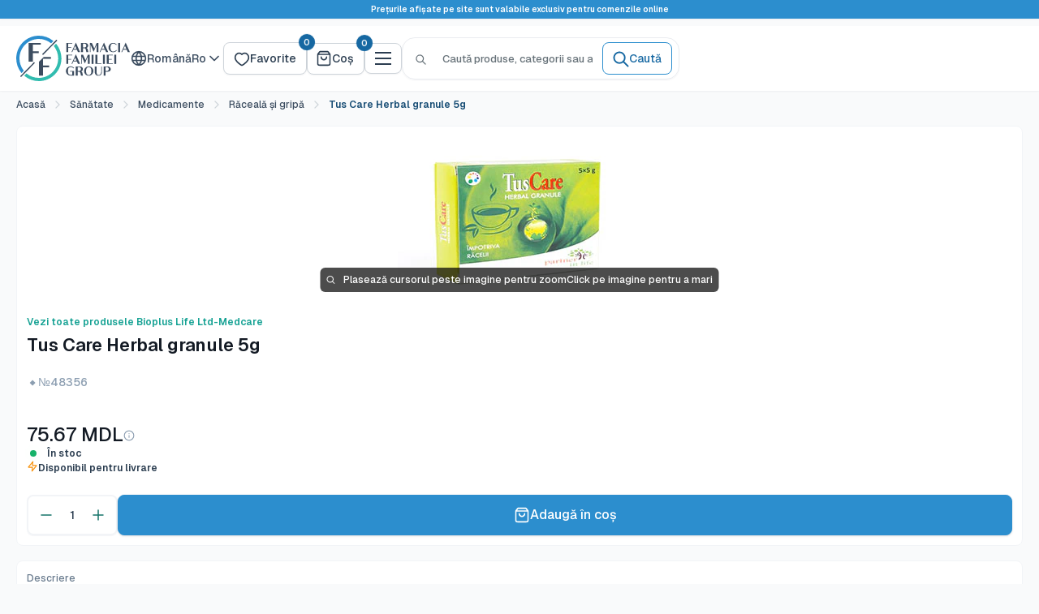

--- FILE ---
content_type: text/css
request_url: https://ff.md/cdn/shop/t/57/assets/reviews.min.css?v=86714898656623598481762171337
body_size: -90
content:
.shopify-section--reviews{--product-review-star-color: var(--colors-warning-500)}.reviews__summary-star{color:var(--product-review-star-color)}.review{position:relative}.review__inner{transition:transform .2s ease,box-shadow .2s ease}.review__rating .rating__star{color:var(--product-review-star-color)}.review__rating .rating__star--empty{color:var(--color-border-secondary)}.review__rating .rating__star--full path{fill:currentColor}.review__rating .rating__star--empty path{fill:none}.review__text{line-height:var(--line-height-relaxed);position:relative}.review__author{margin-top:auto;padding-top:var(--spacing-md)}.review__author .icon{width:8px;height:8px}.review__author-name{font-style:normal}.reviews--slider .cos-slider__arrows{margin-top:var(--spacing-xl)}.reviews--slider .cos-slider__dots{margin-top:var(--spacing-lg)}.reviews__empty-state-inner{background:var(--reviews-bg);border-radius:var(--reviews-border-radius);box-shadow:var(--reviews-shadow)}.reviews__empty-state-icon-svg{width:48px;height:48px}@media screen and (max-width: 640px){.reviews__empty-state-title{font-size:20px}.reviews__empty-state-icon-svg{width:35px;height:35px}}@media screen and (min-width: 641px){.reviews__footer{margin-top:2px}.reviews__empty-state-description{margin-bottom:var(--spacing-4xl)}}@media (prefers-contrast: high){.review__inner{border-width:2px}.review__rating .rating__star--empty{color:var(--color-text-tertiary)}}@media (prefers-reduced-motion: reduce){.review__inner{transition:none}.review__inner:hover{transform:none}.cos-slider__dot{transition:none}}.reviews__summary-star .icon{width:40px;height:40px}.reviews__empty-state{min-height:384px}.review__inner{height:100%}.review__avatar img{width:40px;height:40px;border-radius:50%;object-fit:cover;border:2px solid var(--border-primary)}@media print{.reviews--slider .cos-slider__arrows,.reviews--slider .cos-slider__dots{display:none}.review__inner{box-shadow:none;border:1px solid #000}}.rating__stars .icon{width:12px;height:12px}


--- FILE ---
content_type: text/javascript
request_url: https://ff.md/cdn/shop/t/57/assets/instant-page.min.js?v=32354441226010216091758797470
body_size: 199
content:
(()=>{var d=null,b,L,I,E=65,h,s,y=new Set,_=1111;T();function T(){if(!document.createElement("link").relList.supports("prefetch"))return;let e="instantVaryAccept"in document.body.dataset||"Shopify"in window,n=navigator.userAgent.indexOf("Chrome/");if(n>-1&&(d=parseInt(navigator.userAgent.substring(n+7))),e&&d&&d<110)return;let r="instantMousedownShortcut"in document.body.dataset;b="instantAllowQueryString"in document.body.dataset,L="instantAllowExternalLinks"in document.body.dataset,I="instantWhitelist"in document.body.dataset;let a={capture:!0,passive:!0},p=!1,v=!1,m=!1;if("instantIntensity"in document.body.dataset){let i=document.body.dataset.instantIntensity;if(i.startsWith("mousedown"))p=!0,i=="mousedown-only"&&(v=!0);else if(i.startsWith("viewport")){let o=navigator.connection&&navigator.connection.saveData,c=navigator.connection&&navigator.connection.effectiveType&&navigator.connection.effectiveType.includes("2g");!o&&!c&&(i=="viewport"?document.documentElement.clientWidth*document.documentElement.clientHeight<45e4&&(m=!0):i=="viewport-all"&&(m=!0))}else{let o=parseInt(i);isNaN(o)||(E=o)}}if(v||document.addEventListener("touchstart",A,a),p?r||document.addEventListener("mousedown",S,a):document.addEventListener("mouseover",O,a),r&&document.addEventListener("mousedown",C,a),m){let i=window.requestIdleCallback;i||(i=o=>{o()}),i(function(){let c=new IntersectionObserver(u=>{u.forEach(g=>{if(g.isIntersecting){let w=g.target;c.unobserve(w),f(w.href)}})});document.querySelectorAll("a").forEach(u=>{l(u)&&c.observe(u)})},{timeout:1500})}}function A(t){h=performance.now();let e=t.target.closest("a");l(e)&&f(e.href,"high")}function O(t){if(performance.now()-h<_||!("closest"in t.target))return;let e=t.target.closest("a");l(e)&&(e.addEventListener("mouseout",k,{passive:!0}),s=setTimeout(()=>{f(e.href,"high"),s=void 0},E))}function S(t){let e=t.target.closest("a");l(e)&&f(e.href,"high")}function k(t){t.relatedTarget&&t.target.closest("a")==t.relatedTarget.closest("a")||s&&(clearTimeout(s),s=void 0)}function C(t){if(performance.now()-h<_)return;let e=t.target.closest("a");if(t.which>1||t.metaKey||t.ctrlKey||!e)return;e.addEventListener("click",function(r){r.detail!=1337&&r.preventDefault()},{capture:!0,passive:!1,once:!0});let n=new MouseEvent("click",{view:window,bubbles:!0,cancelable:!1,detail:1337});e.dispatchEvent(n)}function l(t){if(!(!t||!t.href)&&!(I&&!("instant"in t.dataset))&&!(t.origin!=location.origin&&(!(L||"instant"in t.dataset)||!d))&&["http:","https:"].includes(t.protocol)&&!(t.protocol=="http:"&&location.protocol=="https:")&&!(!b&&t.search&&!("instant"in t.dataset))&&!(t.hash&&t.pathname+t.search==location.pathname+location.search)&&!("noInstant"in t.dataset))return!0}function f(t,e="auto"){if(y.has(t))return;let n=document.createElement("link");n.rel="prefetch",n.href=t,n.fetchPriority=e,n.as="document",document.head.appendChild(n),y.add(t)}})();
//# sourceMappingURL=instant-page.min.js.map


--- FILE ---
content_type: image/svg+xml
request_url: https://ff.md/cdn/shop/files/google-play-white.svg?v=1756284471&width=200
body_size: 1703
content:
<svg xmlns="http://www.w3.org/2000/svg" fill="none" viewBox="0 0 108 32" height="32" width="108">
<rect stroke-width="0.8" stroke="#131A24" rx="3.6" height="31.2" width="107.2" y="0.4" x="0.4"></rect>
<path fill="#131A24" d="M54.5088 17.4009C52.6272 17.4009 51.0936 18.8321 51.0936 20.8033C51.0936 22.7625 52.6272 24.2057 54.5088 24.2057C56.3912 24.2057 57.9248 22.7625 57.9248 20.8033C57.924 18.8321 56.3904 17.4009 54.5088 17.4009ZM54.5088 22.8665C53.4776 22.8665 52.5888 22.0161 52.5888 20.8041C52.5888 19.5793 53.4784 18.7417 54.5088 18.7417C55.54 18.7417 56.4288 19.5793 56.4288 20.8041C56.4288 22.0153 55.54 22.8665 54.5088 22.8665ZM47.0576 17.4009C45.176 17.4009 43.6424 18.8321 43.6424 20.8033C43.6424 22.7625 45.176 24.2057 47.0576 24.2057C48.94 24.2057 50.4736 22.7625 50.4736 20.8033C50.4736 18.8321 48.94 17.4009 47.0576 17.4009ZM47.0576 22.8665C46.0264 22.8665 45.1376 22.0161 45.1376 20.8041C45.1376 19.5793 46.0272 18.7417 47.0576 18.7417C48.0888 18.7417 48.9776 19.5793 48.9776 20.8041C48.9784 22.0153 48.0888 22.8665 47.0576 22.8665ZM38.1952 18.4457V19.8889H41.6496C41.5464 20.7009 41.276 21.2937 40.8632 21.7057C40.3608 22.2081 39.5744 22.7625 38.1952 22.7625C36.0688 22.7625 34.4064 21.0481 34.4064 18.9217C34.4064 16.7953 36.0688 15.0809 38.1952 15.0809C39.3424 15.0809 40.18 15.5321 40.7984 16.1121L41.8168 15.0937C40.9528 14.2689 39.8064 13.6377 38.1952 13.6377C35.2824 13.6377 32.8336 16.0089 32.8336 18.9217C32.8336 21.8345 35.2824 24.2057 38.1952 24.2057C39.7672 24.2057 40.9536 23.6897 41.8808 22.7233C42.8344 21.7697 43.1312 20.4289 43.1312 19.3465C43.1312 19.0121 43.1056 18.7025 43.0536 18.4449H38.1952V18.4457ZM74.4416 19.5665C74.1584 18.8065 73.2944 17.4009 71.5288 17.4009C69.776 17.4009 68.3192 18.7801 68.3192 20.8033C68.3192 22.7105 69.7632 24.2057 71.696 24.2057C73.2552 24.2057 74.1576 23.2521 74.532 22.6977L73.372 21.9241C72.9856 22.4913 72.4568 22.8649 71.696 22.8649C70.936 22.8649 70.3944 22.5169 70.0464 21.8337L74.596 19.9521L74.4416 19.5665ZM69.8016 20.7009C69.7632 19.3857 70.82 18.7161 71.5808 18.7161C72.1736 18.7161 72.676 19.0129 72.844 19.4377L69.8016 20.7009ZM66.1032 24.0001H67.5976V13.9993H66.1032V24.0001ZM63.6536 18.1617H63.6024C63.2672 17.7617 62.6224 17.4009 61.8112 17.4009C60.1096 17.4009 58.5504 18.8961 58.5504 20.8169C58.5504 22.7241 60.1096 24.2065 61.8112 24.2065C62.6232 24.2065 63.2672 23.8457 63.6024 23.4337H63.6536V23.9233C63.6536 25.2249 62.9576 25.9209 61.8368 25.9209C60.9216 25.9209 60.3544 25.2641 60.1224 24.7097L58.8208 25.2513C59.1944 26.1529 60.1864 27.2617 61.8368 27.2617C63.5896 27.2617 65.072 26.2305 65.072 23.7169V17.6081H63.6544V18.1617H63.6536ZM61.94 22.8665C60.9088 22.8665 60.0456 22.0025 60.0456 20.8169C60.0456 19.6177 60.9088 18.7417 61.94 18.7417C62.9576 18.7417 63.7568 19.6177 63.7568 20.8169C63.7568 22.0025 62.9576 22.8665 61.94 22.8665ZM81.4448 13.9993H77.868V24.0001H79.36V20.2113H81.444C83.0984 20.2113 84.7256 19.0137 84.7256 17.1057C84.7256 15.1977 83.0992 13.9993 81.4448 13.9993ZM81.4832 18.8193H79.36V15.3913H81.4832C82.5992 15.3913 83.2328 16.3153 83.2328 17.1057C83.2328 17.8801 82.5992 18.8193 81.4832 18.8193ZM90.7088 17.3833C89.628 17.3833 88.5088 17.8593 88.0456 18.9145L89.3704 19.4673C89.6536 18.9145 90.1816 18.7337 90.7344 18.7337C91.5064 18.7337 92.2912 19.1969 92.304 20.0201V20.1233C92.0336 19.9689 91.4544 19.7377 90.7472 19.7377C89.3192 19.7377 87.8648 20.5225 87.8648 21.9889C87.8648 23.3273 89.036 24.1889 90.348 24.1889C91.3512 24.1889 91.9048 23.7385 92.252 23.2105H92.3032V23.9825H93.7448V20.1481C93.7456 18.3737 92.4192 17.3833 90.7088 17.3833ZM90.528 22.8641C90.04 22.8641 89.3576 22.6193 89.3576 22.0145C89.3576 21.2425 90.2072 20.9465 90.9408 20.9465C91.596 20.9465 91.9056 21.0881 92.304 21.2809C92.188 22.2081 91.3904 22.8641 90.528 22.8641ZM98.9944 17.6017L97.2832 21.9377H97.232L95.456 17.6017H93.848L96.5112 23.6617L94.9928 27.0329H96.5496L100.654 17.6017H98.9944ZM85.5496 24.0001H87.0416V13.9993H85.5496V24.0001Z"></path>
<path fill="#131A24" d="M37.9344 8.19455C37.9344 8.86495 37.736 9.39855 37.3384 9.79695C36.8872 10.2706 36.2984 10.5074 35.5752 10.5074C34.8824 10.5074 34.2928 10.2673 33.8088 9.78735C33.324 9.30655 33.0816 8.71135 33.0816 8.00095C33.0816 7.28975 33.324 6.69455 33.8088 6.21455C34.2928 5.73375 34.8824 5.49375 35.5752 5.49375C35.9192 5.49375 36.248 5.56095 36.56 5.69455C36.8728 5.82895 37.1232 6.00735 37.3104 6.23055L36.8888 6.65295C36.5712 6.27295 36.1336 6.08335 35.5744 6.08335C35.0688 6.08335 34.632 6.26095 34.2632 6.61615C33.8944 6.97135 33.7104 7.43295 33.7104 8.00015C33.7104 8.56735 33.8944 9.02895 34.2632 9.38415C34.632 9.73935 35.0688 9.91695 35.5744 9.91695C36.1104 9.91695 36.5576 9.73855 36.9152 9.38095C37.1472 9.14815 37.2816 8.82415 37.3176 8.40895H35.5744V7.83215H37.9C37.924 7.95775 37.9344 8.07855 37.9344 8.19455Z"></path>
<path fill="#131A24" d="M41.6225 6.1898H39.4369V7.7114H41.4081V8.2882H39.4369V9.8098H41.6225V10.4002H38.8201V5.6002H41.6225V6.1898Z"></path>
<path fill="#131A24" d="M44.2232 10.4002H43.6064V6.1898H42.2656V5.6002H45.564V6.1898H44.2232V10.4002Z"></path>
<path fill="#131A24" d="M47.9504 10.4002V5.6002H48.5672V10.4002H47.9504Z"></path>
<path fill="#131A24" d="M51.3025 10.4002H50.6857V6.1898H49.3449V5.6002H52.6433V6.1898H51.3025V10.4002Z"></path>
<path fill="#131A24" d="M58.8871 9.78019C58.4151 10.265 57.8287 10.5074 57.1271 10.5074C56.4255 10.5074 55.8391 10.265 55.3679 9.78019C54.8959 9.29539 54.6607 8.70179 54.6607 8.00019C54.6607 7.29859 54.8959 6.70499 55.3679 6.22019C55.8391 5.73539 56.4255 5.49219 57.1271 5.49219C57.8247 5.49219 58.4103 5.73619 58.8839 6.22339C59.3575 6.71059 59.5943 7.30259 59.5943 8.00019C59.5943 8.70179 59.3583 9.29539 58.8871 9.78019ZM55.8231 9.37779C56.1783 9.73779 56.6127 9.91699 57.1271 9.91699C57.6415 9.91699 58.0767 9.73699 58.4311 9.37779C58.7863 9.01779 58.9647 8.55859 58.9647 8.00019C58.9647 7.44179 58.7863 6.98259 58.4311 6.62259C58.0767 6.26259 57.6415 6.08339 57.1271 6.08339C56.6127 6.08339 56.1783 6.26339 55.8231 6.62259C55.4687 6.98259 55.2903 7.44179 55.2903 8.00019C55.2903 8.55859 55.4687 9.01779 55.8231 9.37779Z"></path>
<path fill="#131A24" d="M60.46 10.4002V5.6002H61.2104L63.5432 9.3338H63.5696L63.5432 8.409V5.6002H64.16V10.4002H63.516L61.0752 6.485H61.0488L61.0752 7.40979V10.4002H60.46Z"></path>
<path stroke-miterlimit="10" stroke-width="0.16" stroke="#131A24" d="M37.9344 8.19455C37.9344 8.86495 37.736 9.39855 37.3384 9.79695C36.8872 10.2706 36.2984 10.5074 35.5752 10.5074C34.8824 10.5074 34.2928 10.2673 33.8088 9.78735C33.324 9.30655 33.0816 8.71135 33.0816 8.00095C33.0816 7.28975 33.324 6.69455 33.8088 6.21455C34.2928 5.73375 34.8824 5.49375 35.5752 5.49375C35.9192 5.49375 36.248 5.56095 36.56 5.69455C36.8728 5.82895 37.1232 6.00735 37.3104 6.23055L36.8888 6.65295C36.5712 6.27295 36.1336 6.08335 35.5744 6.08335C35.0688 6.08335 34.632 6.26095 34.2632 6.61615C33.8944 6.97135 33.7104 7.43295 33.7104 8.00015C33.7104 8.56735 33.8944 9.02895 34.2632 9.38415C34.632 9.73935 35.0688 9.91695 35.5744 9.91695C36.1104 9.91695 36.5576 9.73855 36.9152 9.38095C37.1472 9.14815 37.2816 8.82415 37.3176 8.40895H35.5744V7.83215H37.9C37.924 7.95775 37.9344 8.07855 37.9344 8.19455Z"></path>
<path stroke-miterlimit="10" stroke-width="0.16" stroke="#131A24" d="M41.6225 6.1898H39.4369V7.7114H41.4081V8.2882H39.4369V9.8098H41.6225V10.4002H38.8201V5.6002H41.6225V6.1898Z"></path>
<path stroke-miterlimit="10" stroke-width="0.16" stroke="#131A24" d="M44.2232 10.4002H43.6064V6.1898H42.2656V5.6002H45.564V6.1898H44.2232V10.4002Z"></path>
<path stroke-miterlimit="10" stroke-width="0.16" stroke="#131A24" d="M47.9504 10.4002V5.6002H48.5672V10.4002H47.9504Z"></path>
<path stroke-miterlimit="10" stroke-width="0.16" stroke="#131A24" d="M51.3025 10.4002H50.6857V6.1898H49.3449V5.6002H52.6433V6.1898H51.3025V10.4002Z"></path>
<path stroke-miterlimit="10" stroke-width="0.16" stroke="#131A24" d="M58.8871 9.78019C58.4151 10.265 57.8287 10.5074 57.1271 10.5074C56.4255 10.5074 55.8391 10.265 55.3679 9.78019C54.8959 9.29539 54.6607 8.70179 54.6607 8.00019C54.6607 7.29859 54.8959 6.70499 55.3679 6.22019C55.8391 5.73539 56.4255 5.49219 57.1271 5.49219C57.8247 5.49219 58.4103 5.73619 58.8839 6.22339C59.3575 6.71059 59.5943 7.30259 59.5943 8.00019C59.5943 8.70179 59.3583 9.29539 58.8871 9.78019ZM55.8231 9.37779C56.1783 9.73779 56.6127 9.91699 57.1271 9.91699C57.6415 9.91699 58.0767 9.73699 58.4311 9.37779C58.7863 9.01779 58.9647 8.55859 58.9647 8.00019C58.9647 7.44179 58.7863 6.98259 58.4311 6.62259C58.0767 6.26259 57.6415 6.08339 57.1271 6.08339C56.6127 6.08339 56.1783 6.26339 55.8231 6.62259C55.4687 6.98259 55.2903 7.44179 55.2903 8.00019C55.2903 8.55859 55.4687 9.01779 55.8231 9.37779Z"></path>
<path stroke-miterlimit="10" stroke-width="0.16" stroke="#131A24" d="M60.46 10.4002V5.6002H61.2104L63.5432 9.3338H63.5696L63.5432 8.409V5.6002H64.16V10.4002H63.516L61.0752 6.485H61.0488L61.0752 7.40979V10.4002H60.46Z"></path>
<path fill="#131A24" d="M21.3358 19.5845L10.0116 26.021C9.50397 26.3089 9.03837 26.3563 8.68152 26.2036L18.3173 16.5659L21.3358 19.5845ZM17.7518 16.0005L8.12585 25.6274C8.03156 25.4137 7.97839 25.1523 7.97839 24.8472V7.15479C7.97839 6.85034 8.03071 6.5883 8.12488 6.37451L17.7518 16.0005ZM25.6122 14.8462C26.7297 15.4814 26.7296 16.5207 25.6122 17.1567L22.0575 19.1753L18.8827 16.0005L22.0565 12.8257L25.6122 14.8462ZM8.68152 5.79834C9.03835 5.64549 9.50403 5.69351 10.0116 5.98193L21.3358 12.4155L18.3173 15.4351L8.68152 5.79834Z"></path>
</svg>
